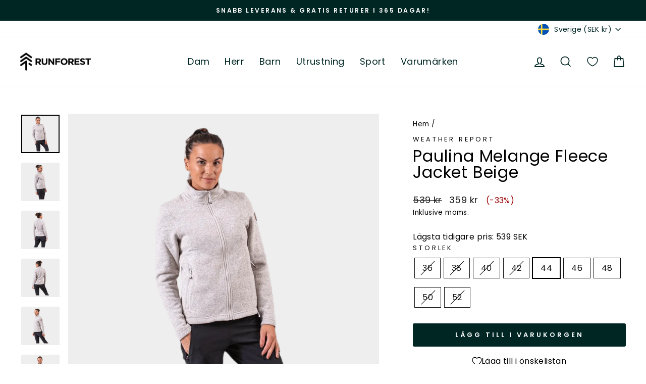

--- FILE ---
content_type: text/css; charset=utf-8
request_url: https://cdn.jsdelivr.net/npm/@appmate/wishlist@4.21.1/components/wishlist.css
body_size: 1518
content:
wishlist-link .wk-button{--icon-size: 18px;--icon-stroke-width: 1.25px;--icon-stroke: black;--icon-fill: transparent;--badge-size: 15px}wishlist-link .wk-selected{--icon-fill: var(--icon-stroke)}wishlist-link .wk-pill{font-size:10px;background:black;color:#fff}wishlist-button .wk-button{--icon-size: 18px;--icon-stroke-width: 1.25px;--icon-stroke: black;--icon-fill: transparent;padding:1em;background-color:transparent}wishlist-button .wk-button.wk-selected{--icon-fill: var(--icon-stroke)}wishlist-button .wk-floating{z-index:1}wishlist-button .wk-floating .wk-button{--icon-size: 18px;--icon-stroke-width: 1.25px;--icon-stroke: black;--icon-fill: transparent;padding:0;margin:0;width:48px;height:48px;background-color:transparent;border:none;box-shadow:none}wishlist-button .wk-floating .wk-button.wk-selected{--icon-fill: var(--icon-stroke)}wishlist-page .wk-page{display:flex;flex-direction:column;margin:0 auto;max-width:1200px;padding:0 1em}wishlist-page .wk-header{position:relative}wishlist-page .wk-header .wk-title{text-align:center;text-transform:uppercase}wishlist-page .wk-header .wk-controls,wishlist-page .wk-footer .wk-controls{display:flex;flex-direction:row;align-items:center;justify-content:center;gap:5px}wishlist-page .wk-header .wk-controls{margin-bottom:2em}wishlist-page .wk-footer .wk-controls{margin-top:2em}wishlist-page .wk-login-callout,wishlist-page .wk-wishlist-empty-callout{text-align:center;max-width:500px;margin:0 auto;padding:1em 1em 3em}wishlist-page .wk-login-callout a,wishlist-page .wk-wishlist-empty-callout a{color:inherit;text-decoration:underline}wishlist-product-card .wk-product-card{position:relative;display:flex;flex-direction:column;height:100%}wishlist-product-card .wk-image-link,wishlist-product-card .wk-image-link:visited,wishlist-product-card .wk-image-link:active,wishlist-product-card .wk-image-link:focus{position:relative;display:flex;width:100%;align-items:center;justify-content:center;text-decoration:none;margin-bottom:.5em}wishlist-product-card .wk-image{display:flex;justify-content:center;align-items:center;width:100%;object-fit:contain;aspect-ratio:1}wishlist-product-card .wk-meta{display:flex;flex-direction:column;gap:0;margin-bottom:1em}wishlist-product-card .wk-vendor{display:none}wishlist-product-card .wk-product-title{display:block;text-decoration:none;line-height:1;font-weight:700;padding:0;margin:0;color:inherit}wishlist-product-card .wk-product-title:visited,wishlist-product-card .wk-product-title:active,wishlist-product-card .wk-product-title:focus{color:unset}wishlist-product-card .wk-price{display:flex;gap:.5em}wishlist-product-card .wk-current-price{display:inline-block}wishlist-product-card .wk-compare-price{display:inline-block;text-decoration:line-through}wishlist-product-card .wk-unit-price{font-size:80%}wishlist-product-card .wk-unit-price-money:before{content:"("}wishlist-product-card .wk-unit-price-unit:after{content:")"}wishlist-product-card .wk-form{margin-top:auto}wishlist-product-card .wk-variants{display:flex;flex-direction:column;gap:.5em;margin-bottom:1em}wishlist-product-card .wk-quantity{display:none}remove-button .wk-button{--icon-size: 15px;--icon-stroke-width: .5px;--icon-stroke: black;--icon-fill: transparent;color:#000;background-color:transparent}remove-button .wk-floating .wk-button{--icon-size: 15px;--icon-stroke-width: .5px;--icon-stroke: black;--icon-fill: transparent;z-index:1;padding:0;margin:0;width:48px;height:48px;color:#000;color:transparent;box-shadow:none}wishlist-product-card .wk-submit-button{appearance:none;border:none;cursor:pointer;text-decoration:none;display:flex;flex-direction:row;align-items:center;justify-content:center;width:100%;min-height:45px;padding:0 .5em;background:black;color:#fff}wishlist-product-card .wk-submit-button:disabled{cursor:default}wishlist-product-card .wk-submit-spinner{display:none}wishlist-product-card .wk-submitting .wk-submit-spinner{display:block}wishlist-product-card .wk-submitting .wk-submit-label{display:none}wishlist-share .wk-button,wishlist-buy-all .wk-button{--icon-size: 14px;--icon-stroke: black;--icon-stroke-width: 1px;color:#000;background:none;min-height:30px;padding:.25em 1em}wishlist-save-for-later .wk-button{--icon-size: 14px;--icon-stroke-width: 1.25px;--icon-stroke: black;--icon-fill: transparent;color:#000;background:none;min-height:30px;padding:.25em 0;cursor:pointer}wk-button{pointer-events:none}.wk-button .wk-icon{--size: var(--icon-size);--fill: var(--icon-fill);--stroke: var(--icon-stroke);--stroke-width: var(--icon-stroke-width)}.wk-button .wk-badge{--size: var(--badge-size)}.wk-button{position:relative;appearance:none;outline:none;display:flex;align-items:center;justify-content:center;padding:0;margin:0 auto;text-decoration:none;color:unset;border-width:1px;border-color:currentColor;border-style:none;gap:5px}.wk-button:not(:disabled){pointer-events:all;cursor:pointer}.wk-button:focus{outline:none}.wk-button.wk-outline{border-style:solid}.wk-button.wk-full-width{width:100%}.wk-button.wk-align-left{justify-content:left;margin-left:0}.wk-button.wk-align-left:not(.wk-outline){padding-left:0}.wk-button.wk-align-right{justify-content:right;margin-right:0}.wk-button.wk-align-right:not(.wk-outline){padding-right:0}.wk-badge{display:flex;justify-content:center;align-items:center;position:relative}.wk-pill{padding:0}.wk-parentheses:before{content:"("}.wk-parentheses:after{content:")"}.wk-pill{height:var(--size);min-width:var(--size);border-radius:calc(var(--size) / 2)}wk-option-swatches .wk-fieldset{position:relative;display:flex;flex-direction:row;flex-wrap:wrap;width:100%;border:none;padding:0;gap:10px}wk-option-swatches .wk-option-swatches>.wk-label{color:#000;font-size:80%;padding:0 0 .25em}wk-option-swatches .wk-swatch{position:relative;display:inline-flex;flex-direction:row}wk-option-swatches .wk-swatch .wk-label{padding:1rem;line-height:1}wk-option-swatches .wk-control{position:absolute;top:0;left:0;width:100%;height:100%;overflow:hidden;display:flex;justify-content:center;align-items:center}wk-option-swatches .wk-radio{appearance:none;border:0;position:absolute;top:0;left:0;width:100%;height:100%;margin:0;padding:0;cursor:pointer}wk-option-swatches .wk-selected .wk-control{box-shadow:0 0 0 1px #000}wk-option-swatches .wk-has-color .wk-label,wk-option-swatches .wk-has-image .wk-label{display:none}.wk-option-select{position:relative;display:flex;flex-direction:column;width:100%}wk-option-select.wk-single-option{display:none}.wk-option-select .wk-control{position:relative;display:flex;width:100%;background-color:#fff;border:1px solid black;border-radius:0;color:#000;padding:.25em .5em;min-height:40px;box-sizing:border-box}.wk-option-select .wk-label{display:flex;width:100%;color:#000;font-size:80%;padding:0 0 .25em;line-height:1}.wk-option-select .wk-input{appearance:none;position:absolute;z-index:1;inset:0;width:100%;height:100%;opacity:0;cursor:pointer}.wk-option-select .wk-content{display:flex;flex-direction:row;align-items:center;width:100%}.wk-option-select .wk-text{flex:1;line-height:1}.wk-option-select .wk-icon{--size: 16px;--stroke-width: 1px;--stroke: black;--fill: transparent}.wk-icon{--size: 18px;--fill: currentColor;--stroke: currentColor;--stroke-width: 1.25px;position:relative}.wk-icon svg{display:block;width:var(--size);height:var(--size);overflow:visible;pointer-events:none;transition:none}.wk-icon:not(.wk-nostyle) svg path{fill:var(--fill, transparent);stroke:var(--stroke, transparent);stroke-width:var(--stroke-width);transition:none;vector-effect:non-scaling-stroke}.wk-icon .wk-spinner-svg{animation:wk-rotate 1.4s linear infinite}.wk-icon .wk-spinner-circle{stroke-dasharray:280;stroke-dashoffset:0;transform-origin:center;stroke:currentColor;animation:wk-dash 1.4s ease-in-out infinite}@keyframes wk-rotate{0%{transform:rotate(0)}to{transform:rotate(270deg)}}@keyframes wk-dash{0%{stroke-dashoffset:280}50%{stroke-dashoffset:75;transform:rotate(135deg)}to{stroke-dashoffset:280;transform:rotate(450deg)}}.wk-grid{display:grid;grid-gap:3em 2em;grid-template-columns:repeat(var(--columns),1fr)}


--- FILE ---
content_type: application/javascript; charset=utf-8
request_url: https://cdn.jsdelivr.net/npm/@appmate/wishlist@4.21.1/components/button.js
body_size: 609
content:
import{LitElement as h,html as l}from"https://cdn.jsdelivr.net/gh/lit/dist@2.6.0/all/lit-all.min.js";var d=Number.isNaN||function(n){return typeof n=="number"&&n!==n};function c(a,n){return!!(a===n||d(a)&&d(n))}function f(a,n){if(a.length!==n.length)return!1;for(var e=0;e<a.length;e++)if(!c(a[e],n[e]))return!1;return!0}function g(a,n){n===void 0&&(n=f);var e=null;function t(){for(var i=[],r=0;r<arguments.length;r++)i[r]=arguments[r];if(e&&e.lastThis===this&&n(i,e.lastArgs))return e.lastResult;var o=a.apply(this,i);return e={lastResult:o,lastArgs:i,lastThis:this},o}return t.clear=function(){e=null},t}import{FloatingUiController as b}from"https://cdn.jsdelivr.net/npm/@appmate/wishlist@4.21.1/controllers.js";import"https://cdn.jsdelivr.net/npm/@appmate/wishlist@4.21.1/components/badge.js";import"https://cdn.jsdelivr.net/npm/@appmate/wishlist@4.21.1/components/icon.js";var s=class extends h{constructor(){super(...arguments);this.text="";this.hint="";this.selected=!1;this.disabled=!1;this.layout="icon-and-text";this.iconUnstyled=!1;this.outline=!1;this.fullWidth=!1;this.alignment="center";this.badgeParentheses=!1;this.badgeHidden=!1;this.badgeHiddenIfEmpty=!1;this.floatingUi=new b(this);this.getBadgeFloating=g((e,t)=>{if(!(!e||!t))return{...e,reference:t}})}get iconElement(){return this.querySelector(".wk-icon")}render(){var i,r,o;let t=["wk-button",`wk-align-${(i=this.alignment)!=null?i:"center"}`,this.selected&&"wk-selected",this.outline&&"wk-outline",this.fullWidth&&"wk-full-width"].filter(u=>!!u).join(" ");return this.href?l`
        <a href=${this.href} aria-label=${(r=this.hint)!=null?r:""} class=${t}>
          ${this.renderIcon()}${this.renderText()}${this.renderBadge()}
        </a>
      `:l`
      <button
        type="button"
        aria-label=${(o=this.hint)!=null?o:""}
        class=${t}
        ?disabled=${this.disabled}
      >
        ${this.renderIcon()}${this.renderText()}${this.renderBadge()}
      </button>
    `}renderIcon(){var t;let e=(t=this.layout)!=null?t:"icon-and-text";if(!(!(e!=null&&e.includes("icon"))||!this.icon))return l`<wk-icon
      icon=${this.icon}
      ?unstyled=${this.iconUnstyled}
      class="wk-icon"
    ></wk-icon>`}renderText(){var t;let e=(t=this.layout)!=null?t:"icon-and-text";if(e!=null&&e.includes("text"))return l`<span class="wk-text">${this.text}</span>`}renderBadge(){if(!(!this.badgeLayout||this.badgeHidden||this.badgeText===void 0)&&!(this.badgeHiddenIfEmpty&&(!this.badgeText||parseInt(this.badgeText)===0)))return l`<wk-badge
      .text=${this.badgeText}
      .layout=${this.badgeLayout}
      .parentheses=${!!this.badgeParentheses}
      .floating=${this.getBadgeFloating(this.badgeFloating,this.badgeFloatingReference)}
    ></wk-badge>`}updated(e){var i;super.updated(e);let t=((i=this.badgeFloating)==null?void 0:i.referenceName)==="icon"?this.iconElement:this;t&&(this.badgeFloatingReference=t)}createRenderRoot(){return this}};s.properties={href:{type:String},text:{type:String},hint:{type:String},selected:{type:Boolean},disabled:{type:Boolean},layout:{type:String},icon:{type:String},iconUnstyled:{type:Boolean,attribute:"icon-unstyled"},outline:{type:Boolean},fullWidth:{type:Boolean,attribute:"full-width"},alignment:{type:String},floating:{type:Object},badgeText:{type:String,attribute:"badge-text"},badgeLayout:{type:String,attribute:"badge-layout"},badgeParentheses:{type:Boolean,attribute:"badge-parentheses"},badgeHidden:{type:Boolean,attribute:"badge-hidden"},badgeHiddenIfEmpty:{type:Boolean,attribute:"badge-hidden-if-empty"},badgeFloating:{type:Object,attribute:"badge-floating"},badgeFloatingReference:{state:!0}};customElements.get("wk-button")||customElements.define("wk-button",s);export{s as Button};


--- FILE ---
content_type: image/svg+xml
request_url: https://www.runforest.com/cdn/shop/files/visa_8b97a6be-f214-49fd-9154-fc8b78a7d46c.svg?v=1720181644&width=40
body_size: 283
content:
<svg xmlns="http://www.w3.org/2000/svg" width="28" height="18" viewBox="0 0 28 18"><path fill="#F1F5F7" d="M-464-532.975H643V1253H-464z"/><path fill="#fff" d="M28 16.006c0 1.1-.893 1.994-1.994 1.994H1.994C.894 18 0 17.107 0 16.006V1.994C0 .894.893 0 1.994 0h24.01C27.108 0 28 .893 28 1.994v14.012z"/><path opacity=".25" fill="#fff" d="M26.006 0H1.994C.894 0 0 .893 0 1.994v14.01C0 17.108.893 18 1.994 18h24.01A1.994 1.994 0 0 0 28 16.006V1.994C28 .894 27.107 0 26.006 0zM27 15.116c0 1.04-.843 1.884-1.884 1.884H2.884A1.884 1.884 0 0 1 1 15.116V2.884C1 1.844 1.843 1 2.884 1h22.233C26.157 1 27 1.843 27 2.884v12.232z"/><path d="m23 11.953-.363.013-.786.002c-.074 0-.073-.027-.087-.097l-.124-.69c-.017-.088-.047-.113-.135-.113-.58.004-1.16.005-1.74 0-.1-.002-.136.036-.165.123-.077.23-.16.458-.248.684l-.1.09c-.5.004-1.002.002-1.504 0l-.033-.013.14-.347 2.14-5.107c.154-.366.358-.488.754-.488h1.122c.09 0 .128.007.148.103.335 1.62.674 3.24 1.012 4.86l.065.9-.097.06v.023zm-2.085-4.23-.027.037c-.265.73-.53 1.24-.797 2.24h1.283c-.154-1-.306-1.547-.458-2.277zM4 6h.236l2.493.004c.387 0 .676.203.75.585.21 1.09.42 2.182.626 3.273l.04.172.057-.108c.505-1.277 1.01-2.642 1.512-3.92.032-.08.07 0 .156 0h1.5l-.045.115-2.29 5.474c-.052.124-.082.29-.178.353-.09.06-.254.017-.385.018l-1.1.003c-.1.003-.136-.03-.16-.123-.395-1.546-.8-3.09-1.19-4.636-.073-.285-.28-.48-.552-.6A5.828 5.828 0 0 0 4 6.167V6zm9.375 5.746.28-1.308.17.078c.493.23 1.012.34 1.555.286.177-.018.362-.073.52-.157.332-.18.366-.548.073-.786-.168-.137-.37-.233-.555-.348-.277-.17-.574-.318-.827-.518-.902-.713-.61-1.8-.098-2.33.405-.42.654-.655 1.223-.655.9 0 1.802-.047 2.274.112l.072.032-.27 1.255c-.354-.155-.712-.266-1.09-.272a3.028 3.028 0 0 0-.65.062.724.724 0 0 0-.313.182c-.17.153-.173.372-.01.528.11.106.24.195.374.274l.842.476c.396.247.722.565.8 1.05.115.7-.097 1.292-.646 1.75-.395.327-.585.44-1.085.51-1.013-.002-1.802 0-2.484-.163l-.155-.06zM13.587 6c-.172 1-.34 1.588-.507 2.373-.245 1.147-.492 2.295-.732 3.443-.025.12-.068.174-.192.17-.414-.008-.83.014-1.243.014h-.143c.062 0 .12-.588.18-.867.355-1.66.71-3.33 1.063-4.99.023-.11.06-.142.176-.14.413.01.828-.003 1.242-.003h.155z" fill="#142688"/></svg>

--- FILE ---
content_type: application/javascript; charset=utf-8
request_url: https://cdn.jsdelivr.net/npm/@appmate/wishlist@4.21.1/components/option-select.js
body_size: 62
content:
import{LitElement as l,html as n}from"https://cdn.jsdelivr.net/gh/lit/dist@2.6.0/all/lit-all.min.js";import{Icon as a}from"https://cdn.jsdelivr.net/npm/@appmate/wishlist@4.21.1/components/icon.js";var i=class extends l{constructor(){super();this.icon="caret"}get app(){if(!window.WishlistKing)throw new Error("Wishlist King SDK not initialized");return window.WishlistKing}render(){if(!this.option)return;let t=this.option,e=`options[${this.option.name}]`,s=`${this.app.utils.url.handlelize(this.id)}-select`;return n`
      <div class="wk-option-select">
        <label class="wk-label" for=${s}>${t.name}</label>
        <div class="wk-control">
          <select id=${s} class="wk-input" name=${e}>
            ${!t.selectedValue&&this.defaultText?n`<option disabled selected>${this.defaultText}</option>`:void 0}
            ${t.values.map(o=>n`
                <option
                  value=${o}
                  ?selected=${o===t.selectedValue}
                >
                  ${o}
                </option>
              `)}
          </select>
          <div class="wk-content">
            <div class="wk-text">${t.selectedValue||t.name}</div>
            <wk-icon class="wk-icon" icon=${this.icon}></wk-icon>
          </div>
        </div>
      </div>
    `}updated(t){var e;super.updated(t),t.has("option")&&this.classList.toggle("wk-single-option",((e=this.option)==null?void 0:e.values.length)===1)}createRenderRoot(){return this}};i.properties={icon:{type:String},option:{type:Object},defaultText:{type:String}};a.addIcons({caret:`
    <svg aria-hidden="true" focusable="false" role="presentation" viewBox="0 0 24 24">
      <path d="M6 9l6 6 6-6" />
    </svg>
  `});customElements.get("wk-option-select")||customElements.define("wk-option-select",i);export{i as OptionSelect};


--- FILE ---
content_type: text/javascript
request_url: https://www.runforest.com/cdn/shop/t/9/assets/size-chart-data.js?v=75333581414076792331681415896
body_size: 3251
content:
AVADA_SC.campaigns=[{id:"sOFAx6VzlXv10i6q1g9Q",countries_all:!0,contentConfigs:[{position:0,value:'<p><br></p><p><img src="https://firebasestorage.googleapis.com/v0/b/avada-size-chart.appspot.com/o/charts_content%2F8lCakg9U4jGm6kxgzxoP%2F1681197547415-crocs_sizeguide.jpg?alt=media&amp;token=c5567f4d-2123-4d2b-8434-b3fd1a53734a" alt="Uploaded Image"></p>',selected:!1,chosen:!1}],collectionPageInlinePosition:"after",countries:[],showOnAllCollectionsPages:"SHOW_ALL",showOnHomePage:!1,priority:"0",click:0,homePageInlinePosition:"after",displayType:"AUTOMATED",showOnCollectionPage:!1,productIds:[],collectionPagePosition:"",collectionIds:[],smartSelector:!1,name:"Crocs Footwear",shopDomain:"runforest-com.myshopify.com",position:"",shopId:"8lCakg9U4jGm6kxgzxoP",inlinePosition:"after",conditions:{type:"ALL",conditions:[{type:"VENDOR",operation:"EQUALS",value:"Crocs"}]},homePagePosition:"",status:!0,createdAt:{_seconds:1681197579,_nanoseconds:59e6}},{id:"oX7WuFNJFCWHTE0uErYj",countries_all:!0,contentConfigs:[{position:0,value:'<p><img src="https://firebasestorage.googleapis.com/v0/b/avada-size-chart.appspot.com/o/charts_content%2F8lCakg9U4jGm6kxgzxoP%2F1676645392289-GASP_Size_guide.jpg?alt=media&amp;token=ef622dc1-d8d6-41f9-8e78-f94f36c501d7" alt="Uploaded Image"></p>',selected:!1,chosen:!1}],collectionPageInlinePosition:"after",countries:[],showOnAllCollectionsPages:"SHOW_ALL",showOnHomePage:!1,priority:"0",homePageInlinePosition:"after",displayType:"AUTOMATED",showOnCollectionPage:!1,productIds:[],collectionPagePosition:"",collectionIds:[],smartSelector:!1,name:"GASP Apparel",shopDomain:"runforest-com.myshopify.com",shopId:"8lCakg9U4jGm6kxgzxoP",position:"",inlinePosition:"after",conditions:{type:"ALL",conditions:[{type:"COLLECTION",value:"GASP",operation:"EQUALS"},{type:"TAG",value:"product_type-apparels",operation:"EQUALS"}]},homePagePosition:"",status:!0,createdAt:{_seconds:1676645410,_nanoseconds:742e6},click:60},{id:"kY6Sp8nFmRMhTXCwlASX",countries_all:!0,contentConfigs:[{position:0,value:'<p>Women\'s Footwear</p><p><img src="https://firebasestorage.googleapis.com/v0/b/avada-size-chart.appspot.com/o/charts_content%2F8lCakg9U4jGm6kxgzxoP%2F1676645231624-Screenshot%202023-02-17%203.46.58%20PM.png?alt=media&amp;token=7d59c57b-ed4a-43a7-a6d6-8790087c0cf2" alt="Uploaded Image"></p><p>Men\'s Footwear</p><p><br></p><p><img src="https://firebasestorage.googleapis.com/v0/b/avada-size-chart.appspot.com/o/charts_content%2F8lCakg9U4jGm6kxgzxoP%2F1676645187382-Screenshot%202023-02-17%203.46.15%20PM.png?alt=media&amp;token=5ee11cc4-28c6-4c7f-b5de-0308da938166" alt="Uploaded Image"></p>',selected:!1,chosen:!1},{position:1,value:""}],collectionPageInlinePosition:"after",countries:[],showOnAllCollectionsPages:"SHOW_ALL",showOnHomePage:!1,priority:"0",homePageInlinePosition:"after",displayType:"AUTOMATED",showOnCollectionPage:!1,productIds:[],collectionPagePosition:"",collectionIds:[],smartSelector:!1,name:"Under Armour Footwear",shopDomain:"runforest-com.myshopify.com",position:"",shopId:"8lCakg9U4jGm6kxgzxoP",inlinePosition:"after",conditions:{conditions:[{type:"COLLECTION",operation:"EQUALS",value:"Under Armour"},{type:"TAG",operation:"EQUALS",value:"product_type-shoes"}],type:"ALL"},homePagePosition:"",status:!0,createdAt:{_seconds:1676645251,_nanoseconds:692e6},click:20},{id:"iDpCuGtJGAGA9cp7te1J",countries_all:!0,contentConfigs:[{position:0,value:'<p>Women\'s Tops</p><p><img src="https://firebasestorage.googleapis.com/v0/b/avada-size-chart.appspot.com/o/charts_content%2F8lCakg9U4jGm6kxgzxoP%2F1676644828574-Screenshot%202023-02-17%203.40.15%20PM.png?alt=media&amp;token=03de4494-95fa-4f9d-8bee-5e356aa150a3" alt="Uploaded Image"></p><p>Women\'s Bottoms</p><p><img src="https://firebasestorage.googleapis.com/v0/b/avada-size-chart.appspot.com/o/charts_content%2F8lCakg9U4jGm6kxgzxoP%2F1676644864298-Screenshot%202023-02-17%203.40.46%20PM.png?alt=media&amp;token=6ef20111-d006-4819-91bf-70762cacd2a1" alt="Uploaded Image"></p><p>Women\'s Bras</p><p><img src="https://firebasestorage.googleapis.com/v0/b/avada-size-chart.appspot.com/o/charts_content%2F8lCakg9U4jGm6kxgzxoP%2F1676644913686-Screenshot%202023-02-17%203.41.25%20PM.png?alt=media&amp;token=3813c77f-d75c-4c5a-b4bf-1f30fee02c6c" alt="Uploaded Image"></p><p><br></p><p>Men\'s Tops</p><p><img src="https://firebasestorage.googleapis.com/v0/b/avada-size-chart.appspot.com/o/charts_content%2F8lCakg9U4jGm6kxgzxoP%2F1676645010976-Screenshot%202023-02-17%203.43.20%20PM.png?alt=media&amp;token=3621aebb-b91f-4e9e-a199-32b460da866b" alt="Uploaded Image"></p><p>Men\'s Bottoms</p><p><img src="https://firebasestorage.googleapis.com/v0/b/avada-size-chart.appspot.com/o/charts_content%2F8lCakg9U4jGm6kxgzxoP%2F1676645047632-Screenshot%202023-02-17%203.43.58%20PM.png?alt=media&amp;token=ddfdff96-b00d-4853-810d-927e76bb33b1" alt="Uploaded Image"></p>',selected:!1,chosen:!1},{position:1,value:""}],collectionPageInlinePosition:"after",countries:[],showOnAllCollectionsPages:"SHOW_ALL",showOnHomePage:!1,priority:"0",homePageInlinePosition:"after",displayType:"AUTOMATED",showOnCollectionPage:!1,productIds:[],collectionPagePosition:"",collectionIds:[],smartSelector:!1,name:"Under Armour Apparel",shopDomain:"runforest-com.myshopify.com",position:"",shopId:"8lCakg9U4jGm6kxgzxoP",conditions:{conditions:[{type:"COLLECTION",value:"Under Armour",operation:"EQUALS"},{type:"TAG",value:"product_type-apparels",operation:"EQUALS"}],type:"ALL"},inlinePosition:"after",homePagePosition:"",status:!0,createdAt:{_seconds:1676645091,_nanoseconds:764e6},click:140},{id:"fNqt9Nt9TbHoFFifulQF",countries_all:!0,collectionPageInlinePosition:"after",countries:[],showOnAllCollectionsPages:"SHOW_ALL",showOnHomePage:!1,homePageInlinePosition:"after",showOnCollectionPage:!1,displayType:"AUTOMATED",productIds:[],collectionPagePosition:"",collectionIds:[],smartSelector:!1,name:"Hagl\xF6fs Apparel",shopDomain:"runforest-com.myshopify.com",position:"",shopId:"8lCakg9U4jGm6kxgzxoP",inlinePosition:"after",homePagePosition:"",status:!0,createdAt:{_seconds:1676644352,_nanoseconds:263e6},priority:0,conditions:{type:"ALL",conditions:[{type:"COLLECTION",value:"Hagl\xF6fs",operation:"EQUALS"},{type:"TAG",value:"product_type-apparels",operation:"EQUALS"}]},contentConfigs:[{position:0,value:'<p>Size Guide Men</p><p><img src="https://firebasestorage.googleapis.com/v0/b/avada-size-chart.appspot.com/o/charts_content%2F8lCakg9U4jGm6kxgzxoP%2F1676644186528-Screenshot%202023-02-17%203.29.01%20PM.png?alt=media&amp;token=7e92a88e-b2fd-4f2b-9f57-c65a90e7194c" alt="Uploaded Image"></p><p><br></p><p>Size Guide Men Numeric</p><p><img src="https://firebasestorage.googleapis.com/v0/b/avada-size-chart.appspot.com/o/charts_content%2F8lCakg9U4jGm6kxgzxoP%2F1676644226825-Screenshot%202023-02-17%203.30.04%20PM.png?alt=media&amp;token=1a16ed03-279f-47ea-8c2c-168edde7f0d3" alt="Uploaded Image"></p><p>Size Guide Women</p><p><img src="https://firebasestorage.googleapis.com/v0/b/avada-size-chart.appspot.com/o/charts_content%2F8lCakg9U4jGm6kxgzxoP%2F1676644272960-Screenshot%202023-02-17%203.30.59%20PM.png?alt=media&amp;token=6169b0d9-70ba-41e2-b0e8-7dbf9e558e54" alt="Uploaded Image"></p><p>Size Guide Women Numeric</p><p><img src="https://firebasestorage.googleapis.com/v0/b/avada-size-chart.appspot.com/o/charts_content%2F8lCakg9U4jGm6kxgzxoP%2F1676644305012-Screenshot%202023-02-17%203.31.38%20PM.png?alt=media&amp;token=759a2a6f-8e6a-46d5-8692-b80341e31d43" alt="Uploaded Image"></p><p>Size Guide Kids</p><p><img src="https://firebasestorage.googleapis.com/v0/b/avada-size-chart.appspot.com/o/charts_content%2F8lCakg9U4jGm6kxgzxoP%2F1676644340230-Screenshot%202023-02-17%203.32.10%20PM.png?alt=media&amp;token=cfe8eb2d-9ca6-4c9f-a413-41cac4958d97" alt="Uploaded Image"></p>',selected:!1,chosen:!1},{position:1,value:"<p><br></p>",selected:!1,chosen:!1},{position:2,value:""}],click:66},{id:"7UhfFolBgBjDs7PcD7kA",countries_all:!0,contentConfigs:[{position:0,value:'<p>Shoe Size Guide - Men</p><p><img src="https://firebasestorage.googleapis.com/v0/b/avada-size-chart.appspot.com/o/charts_content%2F8lCakg9U4jGm6kxgzxoP%2F1676644049851-Screenshot%202023-02-17%203.25.25%20PM.png?alt=media&amp;token=76d43383-c2cc-4cb7-a6f6-7f7d209146bf" alt="Uploaded Image"></p><p><br></p><p>Shoe Size Guide - Women</p><p><img src="https://firebasestorage.googleapis.com/v0/b/avada-size-chart.appspot.com/o/charts_content%2F8lCakg9U4jGm6kxgzxoP%2F1676644089370-Screenshot%202023-02-17%203.27.49%20PM.png?alt=media&amp;token=8edea522-9a18-4a7e-b980-7234374fe01a" alt="Uploaded Image"></p>'},{position:1,value:""}],collectionPageInlinePosition:"after",countries:[],showOnHomePage:!1,showOnAllCollectionsPages:"SHOW_ALL",priority:"0",homePageInlinePosition:"after",showOnCollectionPage:!1,displayType:"AUTOMATED",productIds:[],collectionPagePosition:"",collectionIds:[],smartSelector:!1,name:"Hagl\xF6fs Footwear",shopDomain:"runforest-com.myshopify.com",position:"",shopId:"8lCakg9U4jGm6kxgzxoP",inlinePosition:"after",conditions:{type:"ALL",conditions:[{type:"COLLECTION",value:"Hagl\xF6fs",operation:"EQUALS"},{type:"TAG",operation:"EQUALS",value:"product_type-shoes"}]},homePagePosition:"",status:!0,createdAt:{_seconds:1676644109,_nanoseconds:685e6},click:54},{id:"uq7Sz3qOBUsfAN2FLn5b",countries_all:!0,contentConfigs:[{position:0,value:'<p>Unisex Size Guide</p><p><img src="https://firebasestorage.googleapis.com/v0/b/avada-size-chart.appspot.com/o/charts_content%2F8lCakg9U4jGm6kxgzxoP%2F1676643570284-Screenshot%202023-02-17%203.19.11%20PM.png?alt=media&amp;token=c0cd7802-adf7-4d12-a671-4989fa71918e" alt="Uploaded Image"></p><p>Women\'s Size Guide</p><p><br></p><p><img src="https://firebasestorage.googleapis.com/v0/b/avada-size-chart.appspot.com/o/charts_content%2F8lCakg9U4jGm6kxgzxoP%2F1676643620352-Screenshot%202023-02-17%203.20.12%20PM.png?alt=media&amp;token=99a4fc4d-8781-40af-a4de-48e2aa3e2b8f" alt="Uploaded Image"></p><p><br></p><p>Children\'s Shoe Size Guide</p><p><br></p><p><img src="https://firebasestorage.googleapis.com/v0/b/avada-size-chart.appspot.com/o/charts_content%2F8lCakg9U4jGm6kxgzxoP%2F1676643504248-Screenshot%202023-02-17%203.18.05%20PM.png?alt=media&amp;token=f3bf03a5-2bdc-48c7-bbf4-d3daf4631cc4" alt="Uploaded Image"></p>'}],collectionPageInlinePosition:"after",countries:[],showOnAllCollectionsPages:"SHOW_ALL",showOnHomePage:!1,priority:"0",homePageInlinePosition:"after",displayType:"AUTOMATED",showOnCollectionPage:!1,productIds:[],collectionPagePosition:"",collectionIds:[],smartSelector:!1,name:"Tretorn Footwear",shopDomain:"runforest-com.myshopify.com",shopId:"8lCakg9U4jGm6kxgzxoP",position:"",conditions:{conditions:[{type:"COLLECTION",value:"Tretorn",operation:"EQUALS"},{type:"TAG",value:"Product_type-shoes",operation:"EQUALS"}],type:"ALL"},inlinePosition:"after",homePagePosition:"",status:!0,createdAt:{_seconds:1676643661,_nanoseconds:296e6},click:37},{id:"XjNxlIqAMDAYq476Qbtj",countries_all:!0,contentConfigs:[{position:0,value:'<p><img src="https://firebasestorage.googleapis.com/v0/b/avada-size-chart.appspot.com/o/charts_content%2F8lCakg9U4jGm6kxgzxoP%2F1676643220411-main-qimg-c6c717440c1ec43ab123b7c7b3556b96-lq.jpeg?alt=media&amp;token=7aad7ffd-7671-44df-bf7d-f77f6da269b4" alt="Uploaded Image"></p>'}],collectionPageInlinePosition:"after",countries:[],showOnAllCollectionsPages:"SHOW_ALL",showOnHomePage:!1,priority:"0",homePageInlinePosition:"after",showOnCollectionPage:!1,displayType:"AUTOMATED",productIds:[],collectionPagePosition:"",collectionIds:[],smartSelector:!1,name:"Adidas Footwear",shopDomain:"runforest-com.myshopify.com",position:"",shopId:"8lCakg9U4jGm6kxgzxoP",inlinePosition:"after",conditions:{conditions:[{type:"COLLECTION",value:"Adidas",operation:"EQUALS"},{type:"TAG",operation:"EQUALS",value:"product_type-shoes"}],type:"ALL"},homePagePosition:"",status:!0,createdAt:{_seconds:1676643257,_nanoseconds:592e6},click:1588},{id:"3fud43CxjUzyFr8b2HCO",countries_all:!0,collectionPageInlinePosition:"after",countries:[],showOnHomePage:!1,showOnAllCollectionsPages:"SHOW_ALL",homePageInlinePosition:"after",showOnCollectionPage:!1,displayType:"AUTOMATED",productIds:[],collectionPagePosition:"",collectionIds:[],smartSelector:!1,name:"Adidas Apparel",shopDomain:"runforest-com.myshopify.com",position:"",shopId:"8lCakg9U4jGm6kxgzxoP",inlinePosition:"after",conditions:{conditions:[{type:"COLLECTION",value:"Adidas",operation:"EQUALS"},{type:"TAG",operation:"EQUALS",value:"product_type-apparels"}],type:"ALL"},homePagePosition:"",status:!0,createdAt:{_seconds:1676642614,_nanoseconds:512e6},priority:0,contentConfigs:[{position:0,value:'<p>Men\'s Shirts &amp; Tops Sizing</p><p><img src="https://firebasestorage.googleapis.com/v0/b/avada-size-chart.appspot.com/o/charts_content%2FctCEiQbjQAGfrZfJkFjg%2F1675863908836-Screenshot%202023-02-08%202.44.33%20PM.png?alt=media&amp;token=2520ded0-7f1e-442d-87a5-db3edb427251" alt="Uploaded Image">Men\'s Bottoms Sizing<img src="https://firebasestorage.googleapis.com/v0/b/avada-size-chart.appspot.com/o/charts_content%2FctCEiQbjQAGfrZfJkFjg%2F1675864203988-Screenshot%202023-02-08%202.49.56%20PM.png?alt=media&amp;token=2ec2972a-9e13-4d13-be7c-0546e0730be3" alt="Uploaded Image"></p><p>Women\'s Tops Sizing</p><p><img src="https://firebasestorage.googleapis.com/v0/b/avada-size-chart.appspot.com/o/charts_content%2FctCEiQbjQAGfrZfJkFjg%2F1675864036919-Screenshot%202023-02-08%202.47.08%20PM.png?alt=media&amp;token=b7f6f241-501e-4209-bc34-a44b41f83575" alt="Uploaded Image"></p><p>Women\'s Bottoms Sizing</p><p><img src="https://firebasestorage.googleapis.com/v0/b/avada-size-chart.appspot.com/o/charts_content%2FctCEiQbjQAGfrZfJkFjg%2F1675864083979-Screenshot%202023-02-08%202.47.52%20PM.png?alt=media&amp;token=b4c7d3b5-3ebb-4655-848f-bb276c50d0f3" alt="Uploaded Image"></p><p>Women\'s Bra Size Guidance<img src="https://firebasestorage.googleapis.com/v0/b/avada-size-chart.appspot.com/o/charts_content%2FctCEiQbjQAGfrZfJkFjg%2F1675864155870-Screenshot%202023-02-08%202.48.43%20PM.png?alt=media&amp;token=2bbffd6f-13ea-43ed-89cb-87822f3116a7" alt="Uploaded Image"></p><p>Youth &amp; Teens<img src="https://firebasestorage.googleapis.com/v0/b/avada-size-chart.appspot.com/o/charts_content%2FctCEiQbjQAGfrZfJkFjg%2F1675956529865-Screenshot%202023-02-09%204.28.40%20PM.png?alt=media&amp;token=f8e38574-e7a6-4e8f-bf9d-82111012c738" alt="Uploaded Image"></p><p>Children<img src="https://firebasestorage.googleapis.com/v0/b/avada-size-chart.appspot.com/o/charts_content%2FctCEiQbjQAGfrZfJkFjg%2F1675956574583-Screenshot%202023-02-09%204.29.26%20PM.png?alt=media&amp;token=99504b6e-4d18-408c-b800-684136938e49" alt="Uploaded Image"></p><p><br></p>',selected:!1,chosen:!1}],click:191},{id:"ts3X2brshrqp4CdNxVf8",countries_all:!0,contentConfigs:[{position:0,value:'<p><img src="https://firebasestorage.googleapis.com/v0/b/avada-size-chart.appspot.com/o/charts_content%2F8lCakg9U4jGm6kxgzxoP%2F1676641890965-Screenshot%202023-02-17%202.43.09%20PM.png?alt=media&amp;token=58db2a10-2f41-497d-922d-09294b8626d1" alt="Uploaded Image"></p><p><img src="https://firebasestorage.googleapis.com/v0/b/avada-size-chart.appspot.com/o/charts_content%2F8lCakg9U4jGm6kxgzxoP%2F1676641899100-Screenshot%202023-02-17%202.44.45%20PM.png?alt=media&amp;token=dc50c1d8-8d5e-4615-adc4-3a79e480f2be" alt="Uploaded Image"></p><p><img src="https://firebasestorage.googleapis.com/v0/b/avada-size-chart.appspot.com/o/charts_content%2F8lCakg9U4jGm6kxgzxoP%2F1676641904943-Screenshot%202023-02-17%202.45.48%20PM.png?alt=media&amp;token=73a6d3c9-c46d-468e-9191-1523e39cacb4" alt="Uploaded Image"></p><p><img src="https://firebasestorage.googleapis.com/v0/b/avada-size-chart.appspot.com/o/charts_content%2F8lCakg9U4jGm6kxgzxoP%2F1676641910681-Screenshot%202023-02-17%202.49.28%20PM.png?alt=media&amp;token=612ede92-5944-4eda-971d-46f421b563f8" alt="Uploaded Image"></p><img src="https://firebasestorage.googleapis.com/v0/b/avada-size-chart.appspot.com/o/charts_content%2F8lCakg9U4jGm6kxgzxoP%2F1676641959834-Screenshot%202023-02-17%202.52.29%20PM.png?alt=media&amp;token=931f6089-d3d8-4b12-8056-f78c9a224ea3" alt="Uploaded Image">',selected:!1,chosen:!1},{position:1,value:""}],collectionPageInlinePosition:"after",countries:[],showOnHomePage:!1,showOnAllCollectionsPages:"SHOW_ALL",priority:"0",homePageInlinePosition:"after",showOnCollectionPage:!1,displayType:"AUTOMATED",productIds:[],collectionPagePosition:"",collectionIds:[],smartSelector:!1,name:"Helly Hansen Apparel",shopDomain:"runforest-com.myshopify.com",position:"",shopId:"8lCakg9U4jGm6kxgzxoP",conditions:{type:"ALL",conditions:[{type:"TAG",value:"product_type-apparels",operation:"EQUALS"},{type:"COLLECTION",value:"Helly Hansen",operation:"EQUALS"}]},inlinePosition:"after",homePagePosition:"",status:!0,createdAt:{_seconds:1676641978,_nanoseconds:565e6},click:14},{id:"ASeN71On1K2gIpMMRUMb",countries_all:!0,contentConfigs:[{position:0,value:'<p><img src="https://firebasestorage.googleapis.com/v0/b/avada-size-chart.appspot.com/o/charts_content%2F8lCakg9U4jGm6kxgzxoP%2F1676640142525-Screenshot%202023-02-17%202.22.13%20PM.png?alt=media&amp;token=ab4320b4-159e-4305-b011-7647b16414d1" alt="Uploaded Image"><img src="https://firebasestorage.googleapis.com/v0/b/avada-size-chart.appspot.com/o/charts_content%2F8lCakg9U4jGm6kxgzxoP%2F1676640107484-Screenshot%202023-02-17%202.21.37%20PM.png?alt=media&amp;token=bc360b24-1e9e-472f-8689-347c9d2a5d36" alt="Uploaded Image"><img src="https://firebasestorage.googleapis.com/v0/b/avada-size-chart.appspot.com/o/charts_content%2F8lCakg9U4jGm6kxgzxoP%2F1676640049151-Screenshot%202023-02-17%202.20.38%20PM.png?alt=media&amp;token=747418dc-2eb3-45e1-9fc6-641b425ffa1e" alt="Uploaded Image"></p>'}],collectionPageInlinePosition:"after",countries:[],showOnHomePage:!1,showOnAllCollectionsPages:"SHOW_ALL",priority:"0",homePageInlinePosition:"after",showOnCollectionPage:!1,displayType:"AUTOMATED",productIds:[],collectionPagePosition:"",collectionIds:[],smartSelector:!1,name:"8848 Altitude Apparel",shopDomain:"runforest-com.myshopify.com",position:"",shopId:"8lCakg9U4jGm6kxgzxoP",conditions:{type:"ALL",conditions:[{type:"COLLECTION",operation:"EQUALS",value:"8848 Altitude"},{type:"TAG",value:"product_type-apparels",operation:"EQUALS"}]},inlinePosition:"after",homePagePosition:"",status:!0,createdAt:{_seconds:1676640198,_nanoseconds:279e6},click:42},{id:"kgtOHTkREiJxbKhlbK7R",countries_all:!0,contentConfigs:[{position:0,value:'<p><br></p><img src="https://firebasestorage.googleapis.com/v0/b/avada-size-chart.appspot.com/o/charts_content%2F8lCakg9U4jGm6kxgzxoP%2F1676638837954-asics-size-guide.jpg.crdownload?alt=media&amp;token=e9a0a085-a9e3-4e8b-a868-1c631f06430c" alt="Uploaded Image">'},{position:1,value:""}],collectionPageInlinePosition:"after",countries:[],showOnAllCollectionsPages:"SHOW_ALL",showOnHomePage:!1,priority:"0",homePageInlinePosition:"after",showOnCollectionPage:!1,displayType:"AUTOMATED",productIds:[],collectionPagePosition:"",collectionIds:[],smartSelector:!1,name:"Asics Footwear",shopDomain:"runforest-com.myshopify.com",shopId:"8lCakg9U4jGm6kxgzxoP",position:"",conditions:{type:"ALL",conditions:[{type:"COLLECTION",value:"Asics",operation:"EQUALS"},{type:"TAG",operation:"EQUALS",value:"product_type-shoes"}]},inlinePosition:"after",homePagePosition:"",status:!0,createdAt:{_seconds:1676638850,_nanoseconds:147e6},click:23},{id:"Qi7u7tKO3fXb6AZom00X",countries_all:!0,contentConfigs:[{position:0,value:'<p><img src="https://firebasestorage.googleapis.com/v0/b/avada-size-chart.appspot.com/o/charts_content%2F8lCakg9U4jGm6kxgzxoP%2F1676638247088-Screenshot%202023-02-17%201.50.03%20PM.png?alt=media&amp;token=4c7a121d-2569-475d-b111-05a3571f9c39" alt="Uploaded Image"></p>'},{position:1,value:""}],collectionPageInlinePosition:"after",countries:[],showOnHomePage:!1,showOnAllCollectionsPages:"SHOW_ALL",priority:"0",homePageInlinePosition:"after",displayType:"AUTOMATED",showOnCollectionPage:!1,productIds:[],collectionPagePosition:"",collectionIds:[],smartSelector:!1,name:"Hoka One One Footwear",shopDomain:"runforest-com.myshopify.com",position:"",shopId:"8lCakg9U4jGm6kxgzxoP",inlinePosition:"after",conditions:{conditions:[{type:"COLLECTION",operation:"EQUALS",value:"Hoka One One"}],type:"ALL"},homePagePosition:"",status:!0,createdAt:{_seconds:1676638277,_nanoseconds:531e6},click:305},{id:"xOh2SNTQTdUnlO4PC5gr",countries_all:!0,collectionPageInlinePosition:"after",countries:[],showOnAllCollectionsPages:"SHOW_ALL",showOnHomePage:!1,homePageInlinePosition:"after",displayType:"AUTOMATED",showOnCollectionPage:!1,productIds:[],collectionPagePosition:"",collectionIds:[],smartSelector:!1,name:"Hestra Gloves",shopDomain:"runforest-com.myshopify.com",shopId:"8lCakg9U4jGm6kxgzxoP",position:"",conditions:{conditions:[{type:"COLLECTION",operation:"EQUALS",value:"Hestra"}],type:"ALL"},inlinePosition:"after",homePagePosition:"",status:!0,createdAt:{_seconds:1676636689,_nanoseconds:717e6},contentConfigs:[{position:0,value:'<p><br></p><img src="https://firebasestorage.googleapis.com/v0/b/avada-size-chart.appspot.com/o/charts_content%2F8lCakg9U4jGm6kxgzxoP%2F1676638661745-Screenshot%202023-02-17%201.57.26%20PM.png?alt=media&amp;token=0921959a-5703-446b-afe9-004c3892819e" alt="Uploaded Image">',selected:!1,chosen:!1}],priority:0,click:83},{id:"K8OShJsYxyqbDriMXCo1",countries_all:!0,contentConfigs:[{position:0,value:'<p><img src="https://firebasestorage.googleapis.com/v0/b/avada-size-chart.appspot.com/o/charts_content%2F8lCakg9U4jGm6kxgzxoP%2F1676635504871-Ecco%20size%20chart.webp?alt=media&amp;token=9f5a5a1d-73f3-4058-a7b1-418957cf4acf" alt="Uploaded Image"></p>'}],collectionPageInlinePosition:"after",countries:[],showOnAllCollectionsPages:"SHOW_ALL",showOnHomePage:!1,priority:"0",homePageInlinePosition:"after",displayType:"AUTOMATED",showOnCollectionPage:!1,productIds:[],collectionPagePosition:"",collectionIds:[],smartSelector:!1,name:"Ecco Footwear",shopDomain:"runforest-com.myshopify.com",shopId:"8lCakg9U4jGm6kxgzxoP",position:"",conditions:{conditions:[{type:"COLLECTION",value:"Ecco",operation:"EQUALS"},{type:"TAG",value:"product_type-shoes",operation:"EQUALS"}],type:"ALL"},inlinePosition:"after",homePagePosition:"",status:!0,createdAt:{_seconds:1676635554,_nanoseconds:811e6},click:67},{id:"Z122pwzhKepak82acwJq",countries_all:!0,collectionPageInlinePosition:"after",countries:[],showOnHomePage:!1,showOnAllCollectionsPages:"SHOW_ALL",homePageInlinePosition:"after",showOnCollectionPage:!1,displayType:"AUTOMATED",productIds:[],collectionPagePosition:"",collectionIds:[],smartSelector:!1,name:"Peak Performance Apparel",shopDomain:"runforest-com.myshopify.com",position:"",shopId:"8lCakg9U4jGm6kxgzxoP",inlinePosition:"after",homePagePosition:"",status:!0,createdAt:{_seconds:1676627323,_nanoseconds:311e6},contentConfigs:[{position:0,value:'<p>Womens\' Size Guide</p><p><img src="https://firebasestorage.googleapis.com/v0/b/avada-size-chart.appspot.com/o/charts_content%2F8lCakg9U4jGm6kxgzxoP%2F1676626988370-Screenshot%202023-02-17%2010.40.30%20AM.png?alt=media&amp;token=c96d51fa-82fd-48a2-b631-b4af98b698d1" alt="Uploaded Image"></p><p>Mens\' Size Guide</p><p><img src="https://firebasestorage.googleapis.com/v0/b/avada-size-chart.appspot.com/o/charts_content%2F8lCakg9U4jGm6kxgzxoP%2F1676627171808-Screenshot%202023-02-17%2010.45.57%20AM.png?alt=media&amp;token=f712f0ed-33b2-4b7f-b046-bdc2ce6a596c" alt="Uploaded Image"></p><p>Childrens\' Size Guide</p><p><img src="https://firebasestorage.googleapis.com/v0/b/avada-size-chart.appspot.com/o/charts_content%2F8lCakg9U4jGm6kxgzxoP%2F1676627302853-Screenshot%202023-02-17%2010.47.59%20AM.png?alt=media&amp;token=3b52c1e5-0722-4802-a57a-b47da6243e47" alt="Uploaded Image"></p>',selected:!1,chosen:!1}],priority:0,conditions:{conditions:[{type:"COLLECTION",operation:"EQUALS",value:"Peak Performance"},{type:"TAG",operation:"EQUALS",value:"product_type-apparels"}],type:"ALL"},click:90},{id:"oR6eSe8J3lIstMdQ0vc2",countries_all:!0,collectionPageInlinePosition:"after",countries:[],showOnHomePage:!1,showOnAllCollectionsPages:"SHOW_ALL",homePageInlinePosition:"after",showOnCollectionPage:!1,displayType:"AUTOMATED",productIds:[],collectionPagePosition:"",collectionIds:[],smartSelector:!1,shopDomain:"runforest-com.myshopify.com",position:"",shopId:"8lCakg9U4jGm6kxgzxoP",inlinePosition:"after",conditions:{conditions:[{type:"COLLECTION",operation:"EQUALS",value:"Didriksons"},{type:"TAG",operation:"EQUALS",value:"product_type-apparels"}],type:"ALL"},homePagePosition:"",status:!0,createdAt:{_seconds:1676625599,_nanoseconds:794e6},name:"Didriksons Apparel",priority:0,contentConfigs:[{position:0,value:'<p><img src="https://firebasestorage.googleapis.com/v0/b/avada-size-chart.appspot.com/o/charts_content%2F8lCakg9U4jGm6kxgzxoP%2F1676639961683-Screenshot%202023-02-17%202.15.04%20PM.png?alt=media&amp;token=659a8e9b-60b8-462a-adad-bd590f148a9c" alt="Uploaded Image"></p><p><img src="https://firebasestorage.googleapis.com/v0/b/avada-size-chart.appspot.com/o/charts_content%2F8lCakg9U4jGm6kxgzxoP%2F1676639969161-Screenshot%202023-02-17%202.16.33%20PM.png?alt=media&amp;token=f8337415-fd75-4c5a-9166-71b58c4a51cd" alt="Uploaded Image"></p>'}],click:139},{id:"23R9hssPmKGspDJy0Vlw",countries_all:!0,collectionPageInlinePosition:"after",countries:[],showOnHomePage:!1,showOnAllCollectionsPages:"SHOW_ALL",homePageInlinePosition:"after",showOnCollectionPage:!1,displayType:"AUTOMATED",productIds:[],collectionPagePosition:"",collectionIds:[],smartSelector:!1,name:"Salomon Footwear",shopDomain:"runforest-com.myshopify.com",position:"",shopId:"8lCakg9U4jGm6kxgzxoP",inlinePosition:"after",homePagePosition:"",status:!0,createdAt:{_seconds:1676624763,_nanoseconds:828e6},contentConfigs:[{position:0,value:'<p>Salomon Men\'s Footwear</p><p><br></p><p><img src="https://firebasestorage.googleapis.com/v0/b/avada-size-chart.appspot.com/o/charts_content%2F8lCakg9U4jGm6kxgzxoP%2F1676624564021-Screenshot%202023-02-17%2010.01.36%20AM.png?alt=media&amp;token=dec282b1-dd18-44f2-8ae6-6389ba166031" alt="Uploaded Image"></p><p><img src="https://firebasestorage.googleapis.com/v0/b/avada-size-chart.appspot.com/o/charts_content%2F8lCakg9U4jGm6kxgzxoP%2F1676624570392-Screenshot%202023-02-17%2010.02.20%20AM.png?alt=media&amp;token=91d0cf4a-d51e-46d4-854e-953d865acaed" alt="Uploaded Image"></p><p><br></p><p>Womens\' Footwear</p><p><br></p><p><img src="https://firebasestorage.googleapis.com/v0/b/avada-size-chart.appspot.com/o/charts_content%2F8lCakg9U4jGm6kxgzxoP%2F1676624680381-Screenshot%202023-02-17%2010.04.12%20AM.png?alt=media&amp;token=5fa73d24-944e-47c8-8a86-52f096c36a37" alt="Uploaded Image"></p><p><img src="https://firebasestorage.googleapis.com/v0/b/avada-size-chart.appspot.com/o/charts_content%2F8lCakg9U4jGm6kxgzxoP%2F1676624741367-Screenshot%202023-02-17%2010.05.32%20AM.png?alt=media&amp;token=25da777c-5a5a-4025-95ca-d1505b8cd159" alt="Uploaded Image"></p>',selected:!1,chosen:!1},{position:1,value:"",selected:!1,chosen:!1}],priority:0,conditions:{type:"ALL",conditions:[{type:"COLLECTION",operation:"EQUALS",value:"Salomon"},{type:"TAG",operation:"EQUALS",value:"product_type-shoes"}]},click:293},{id:"ELwVokKZ9UVZOnDKrwLm",countries_all:!0,collectionPageInlinePosition:"after",showOnHomePage:!1,showOnAllCollectionsPages:"SHOW_ALL",homePageInlinePosition:"after",showOnCollectionPage:!1,shopDomain:"runforest-com.myshopify.com",shopId:"8lCakg9U4jGm6kxgzxoP",inlinePosition:"after",isWizardCampaign:!0,countries:[],displayType:"AUTOMATED",productIds:[],collectionPagePosition:"",collectionIds:[],smartSelector:!1,isRemoveBranding:!1,position:"",homePagePosition:"",createdAt:{_seconds:1676623260,_nanoseconds:963e6},contentConfigs:[{position:0,value:'<p><img src="https://firebasestorage.googleapis.com/v0/b/avada-size-chart.appspot.com/o/charts_content%2F8lCakg9U4jGm6kxgzxoP%2F1676623175362-Screenshot%202023-02-08%208.32.12%20AM.png?alt=media&amp;token=70d02ac8-01a8-4ddb-a930-1e2105f072cf" alt="Uploaded Image"></p>',selected:!1,chosen:!1}],name:"Timberland Footwear",status:!0,priority:0,conditions:{type:"ALL",conditions:[{type:"COLLECTION",value:"Timberland",operation:"EQUALS"},{type:"TAG",value:"product_type-shoes",operation:"EQUALS"}]},click:57}],AVADA_SC.settings={id:"rdoeQkpTmMDq1hktGgNX",modalShadow:!0,modalLeft:8,buttonHeight:"35",collectionPageInlinePosition:"after",modalTop:18,hideText:!0,buttonRotation:!0,homePageInlinePosition:"after",shopDomain:"runforest-com.myshopify.com",modalHeader:"Size guides",shopId:"8lCakg9U4jGm6kxgzxoP",enableGa:!1,showMobile:!0,modalTextColor:"#232323",buttonBorderRadius:10,modalBgColor:"#FFFFFF",mobilePosition:"top",tableHoverColor:"#bdbdbd",buttonWidth:"80",customCss:"",showAdvanced:!1,modalOverlayColor:"#7b7b7b",linkBgColor:"#FFFFFF",linkText:"Size chart",tableAnimation:!0,buttonPosition:"middle-right",modalHeight:64,modalPosition:"modal-center",collectionPagePosition:"",linkTextColor:"#232323",homePagePosition:"",customIcon:!1,createdAt:{_seconds:1676623052,_nanoseconds:7e6},modalWidth:86,displayType:"inline-link",modalBorderRadius:5,buttonInlinePosition:"custom",linkIcon:"https://cdn1.avada.io/sizechart/002-ruler-1.svg",position:'form[action="/cart/add"] button[name="add"]',inlinePosition:"before"};
//# sourceMappingURL=/cdn/shop/t/9/assets/size-chart-data.js.map?v=75333581414076792331681415896
